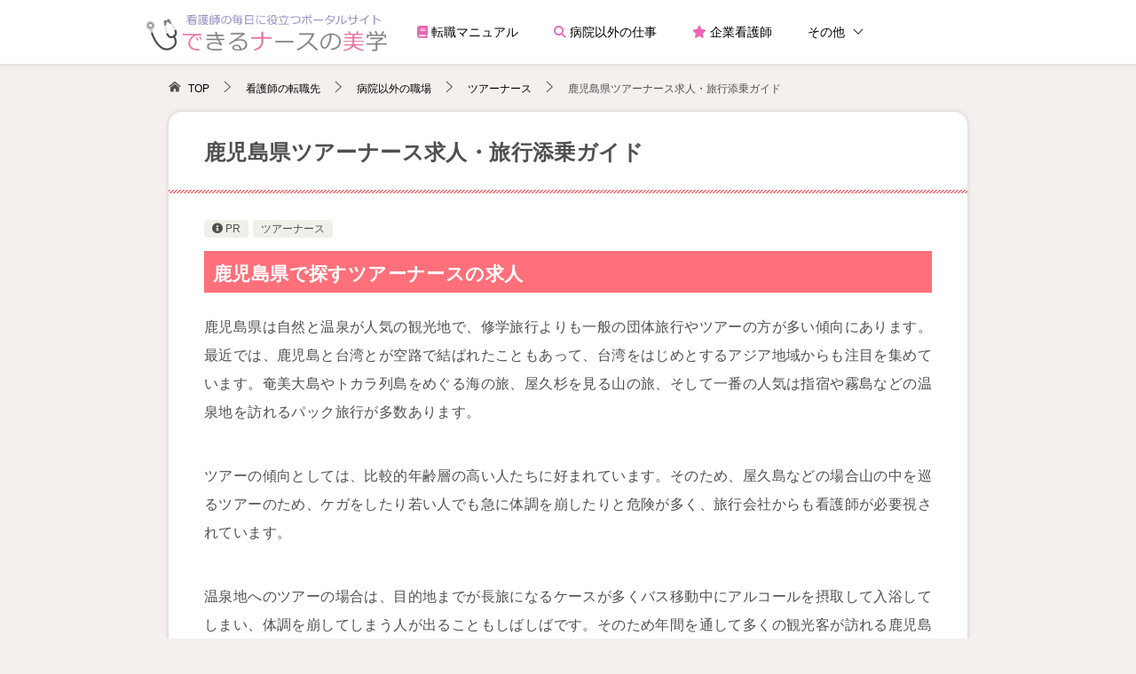

--- FILE ---
content_type: text/html; charset=UTF-8
request_url: https://dekiru-kangoshi.com/5150/
body_size: 12935
content:
<!doctype html>
<html lang="ja" class="col1 layout-footer-show">
<head>
<!-- Global site tag (gtag.js) - Google Analytics -->
<script async src="https://www.googletagmanager.com/gtag/js?id=UA-49102240-1"></script>
<script>
  window.dataLayer = window.dataLayer || [];
  function gtag(){dataLayer.push(arguments);}
  gtag('js', new Date());

  gtag('config', 'UA-49102240-1');
</script>	<meta charset="UTF-8">
	<meta name="viewport" content="width=device-width, initial-scale=1">
	<link rel="profile" href="http://gmpg.org/xfn/11">

	<title>鹿児島県ツアーナース求人・旅行添乗ガイド ｜ 【できるナースの美学】看護師の毎日に役立つポータルサイト</title>
<meta name='robots' content='max-image-preview:large' />
	<script>
		var shf = 1;
		var lso = 1;
		var ajaxurl = 'https://dekiru-kangoshi.com/wp-admin/admin-ajax.php';
		var sns_cnt = false;
			</script>
	<link rel="alternate" type="application/rss+xml" title="【できるナースの美学】看護師の毎日に役立つポータルサイト &raquo; フィード" href="https://dekiru-kangoshi.com/feed/" />
<link rel="alternate" type="application/rss+xml" title="【できるナースの美学】看護師の毎日に役立つポータルサイト &raquo; コメントフィード" href="https://dekiru-kangoshi.com/comments/feed/" />
<link rel="alternate" type="application/rss+xml" title="【できるナースの美学】看護師の毎日に役立つポータルサイト &raquo; 鹿児島県ツアーナース求人・旅行添乗ガイド のコメントのフィード" href="https://dekiru-kangoshi.com/5150/feed/" />
<link rel='stylesheet' id='font-awesome-css' href='https://dekiru-kangoshi.com/wp-content/themes/keni8-child/font-awesome/css/all.min.css?ver=6.5.7' type='text/css' media='all' />
<style id='wp-emoji-styles-inline-css' type='text/css'>

	img.wp-smiley, img.emoji {
		display: inline !important;
		border: none !important;
		box-shadow: none !important;
		height: 1em !important;
		width: 1em !important;
		margin: 0 0.07em !important;
		vertical-align: -0.1em !important;
		background: none !important;
		padding: 0 !important;
	}
</style>
<style id='classic-theme-styles-inline-css' type='text/css'>
/*! This file is auto-generated */
.wp-block-button__link{color:#fff;background-color:#32373c;border-radius:9999px;box-shadow:none;text-decoration:none;padding:calc(.667em + 2px) calc(1.333em + 2px);font-size:1.125em}.wp-block-file__button{background:#32373c;color:#fff;text-decoration:none}
</style>
<style id='global-styles-inline-css' type='text/css'>
body{--wp--preset--color--black: #000000;--wp--preset--color--cyan-bluish-gray: #abb8c3;--wp--preset--color--white: #ffffff;--wp--preset--color--pale-pink: #f78da7;--wp--preset--color--vivid-red: #cf2e2e;--wp--preset--color--luminous-vivid-orange: #ff6900;--wp--preset--color--luminous-vivid-amber: #fcb900;--wp--preset--color--light-green-cyan: #7bdcb5;--wp--preset--color--vivid-green-cyan: #00d084;--wp--preset--color--pale-cyan-blue: #8ed1fc;--wp--preset--color--vivid-cyan-blue: #0693e3;--wp--preset--color--vivid-purple: #9b51e0;--wp--preset--gradient--vivid-cyan-blue-to-vivid-purple: linear-gradient(135deg,rgba(6,147,227,1) 0%,rgb(155,81,224) 100%);--wp--preset--gradient--light-green-cyan-to-vivid-green-cyan: linear-gradient(135deg,rgb(122,220,180) 0%,rgb(0,208,130) 100%);--wp--preset--gradient--luminous-vivid-amber-to-luminous-vivid-orange: linear-gradient(135deg,rgba(252,185,0,1) 0%,rgba(255,105,0,1) 100%);--wp--preset--gradient--luminous-vivid-orange-to-vivid-red: linear-gradient(135deg,rgba(255,105,0,1) 0%,rgb(207,46,46) 100%);--wp--preset--gradient--very-light-gray-to-cyan-bluish-gray: linear-gradient(135deg,rgb(238,238,238) 0%,rgb(169,184,195) 100%);--wp--preset--gradient--cool-to-warm-spectrum: linear-gradient(135deg,rgb(74,234,220) 0%,rgb(151,120,209) 20%,rgb(207,42,186) 40%,rgb(238,44,130) 60%,rgb(251,105,98) 80%,rgb(254,248,76) 100%);--wp--preset--gradient--blush-light-purple: linear-gradient(135deg,rgb(255,206,236) 0%,rgb(152,150,240) 100%);--wp--preset--gradient--blush-bordeaux: linear-gradient(135deg,rgb(254,205,165) 0%,rgb(254,45,45) 50%,rgb(107,0,62) 100%);--wp--preset--gradient--luminous-dusk: linear-gradient(135deg,rgb(255,203,112) 0%,rgb(199,81,192) 50%,rgb(65,88,208) 100%);--wp--preset--gradient--pale-ocean: linear-gradient(135deg,rgb(255,245,203) 0%,rgb(182,227,212) 50%,rgb(51,167,181) 100%);--wp--preset--gradient--electric-grass: linear-gradient(135deg,rgb(202,248,128) 0%,rgb(113,206,126) 100%);--wp--preset--gradient--midnight: linear-gradient(135deg,rgb(2,3,129) 0%,rgb(40,116,252) 100%);--wp--preset--font-size--small: 13px;--wp--preset--font-size--medium: 20px;--wp--preset--font-size--large: 36px;--wp--preset--font-size--x-large: 42px;--wp--preset--spacing--20: 0.44rem;--wp--preset--spacing--30: 0.67rem;--wp--preset--spacing--40: 1rem;--wp--preset--spacing--50: 1.5rem;--wp--preset--spacing--60: 2.25rem;--wp--preset--spacing--70: 3.38rem;--wp--preset--spacing--80: 5.06rem;--wp--preset--shadow--natural: 6px 6px 9px rgba(0, 0, 0, 0.2);--wp--preset--shadow--deep: 12px 12px 50px rgba(0, 0, 0, 0.4);--wp--preset--shadow--sharp: 6px 6px 0px rgba(0, 0, 0, 0.2);--wp--preset--shadow--outlined: 6px 6px 0px -3px rgba(255, 255, 255, 1), 6px 6px rgba(0, 0, 0, 1);--wp--preset--shadow--crisp: 6px 6px 0px rgba(0, 0, 0, 1);}:where(.is-layout-flex){gap: 0.5em;}:where(.is-layout-grid){gap: 0.5em;}body .is-layout-flex{display: flex;}body .is-layout-flex{flex-wrap: wrap;align-items: center;}body .is-layout-flex > *{margin: 0;}body .is-layout-grid{display: grid;}body .is-layout-grid > *{margin: 0;}:where(.wp-block-columns.is-layout-flex){gap: 2em;}:where(.wp-block-columns.is-layout-grid){gap: 2em;}:where(.wp-block-post-template.is-layout-flex){gap: 1.25em;}:where(.wp-block-post-template.is-layout-grid){gap: 1.25em;}.has-black-color{color: var(--wp--preset--color--black) !important;}.has-cyan-bluish-gray-color{color: var(--wp--preset--color--cyan-bluish-gray) !important;}.has-white-color{color: var(--wp--preset--color--white) !important;}.has-pale-pink-color{color: var(--wp--preset--color--pale-pink) !important;}.has-vivid-red-color{color: var(--wp--preset--color--vivid-red) !important;}.has-luminous-vivid-orange-color{color: var(--wp--preset--color--luminous-vivid-orange) !important;}.has-luminous-vivid-amber-color{color: var(--wp--preset--color--luminous-vivid-amber) !important;}.has-light-green-cyan-color{color: var(--wp--preset--color--light-green-cyan) !important;}.has-vivid-green-cyan-color{color: var(--wp--preset--color--vivid-green-cyan) !important;}.has-pale-cyan-blue-color{color: var(--wp--preset--color--pale-cyan-blue) !important;}.has-vivid-cyan-blue-color{color: var(--wp--preset--color--vivid-cyan-blue) !important;}.has-vivid-purple-color{color: var(--wp--preset--color--vivid-purple) !important;}.has-black-background-color{background-color: var(--wp--preset--color--black) !important;}.has-cyan-bluish-gray-background-color{background-color: var(--wp--preset--color--cyan-bluish-gray) !important;}.has-white-background-color{background-color: var(--wp--preset--color--white) !important;}.has-pale-pink-background-color{background-color: var(--wp--preset--color--pale-pink) !important;}.has-vivid-red-background-color{background-color: var(--wp--preset--color--vivid-red) !important;}.has-luminous-vivid-orange-background-color{background-color: var(--wp--preset--color--luminous-vivid-orange) !important;}.has-luminous-vivid-amber-background-color{background-color: var(--wp--preset--color--luminous-vivid-amber) !important;}.has-light-green-cyan-background-color{background-color: var(--wp--preset--color--light-green-cyan) !important;}.has-vivid-green-cyan-background-color{background-color: var(--wp--preset--color--vivid-green-cyan) !important;}.has-pale-cyan-blue-background-color{background-color: var(--wp--preset--color--pale-cyan-blue) !important;}.has-vivid-cyan-blue-background-color{background-color: var(--wp--preset--color--vivid-cyan-blue) !important;}.has-vivid-purple-background-color{background-color: var(--wp--preset--color--vivid-purple) !important;}.has-black-border-color{border-color: var(--wp--preset--color--black) !important;}.has-cyan-bluish-gray-border-color{border-color: var(--wp--preset--color--cyan-bluish-gray) !important;}.has-white-border-color{border-color: var(--wp--preset--color--white) !important;}.has-pale-pink-border-color{border-color: var(--wp--preset--color--pale-pink) !important;}.has-vivid-red-border-color{border-color: var(--wp--preset--color--vivid-red) !important;}.has-luminous-vivid-orange-border-color{border-color: var(--wp--preset--color--luminous-vivid-orange) !important;}.has-luminous-vivid-amber-border-color{border-color: var(--wp--preset--color--luminous-vivid-amber) !important;}.has-light-green-cyan-border-color{border-color: var(--wp--preset--color--light-green-cyan) !important;}.has-vivid-green-cyan-border-color{border-color: var(--wp--preset--color--vivid-green-cyan) !important;}.has-pale-cyan-blue-border-color{border-color: var(--wp--preset--color--pale-cyan-blue) !important;}.has-vivid-cyan-blue-border-color{border-color: var(--wp--preset--color--vivid-cyan-blue) !important;}.has-vivid-purple-border-color{border-color: var(--wp--preset--color--vivid-purple) !important;}.has-vivid-cyan-blue-to-vivid-purple-gradient-background{background: var(--wp--preset--gradient--vivid-cyan-blue-to-vivid-purple) !important;}.has-light-green-cyan-to-vivid-green-cyan-gradient-background{background: var(--wp--preset--gradient--light-green-cyan-to-vivid-green-cyan) !important;}.has-luminous-vivid-amber-to-luminous-vivid-orange-gradient-background{background: var(--wp--preset--gradient--luminous-vivid-amber-to-luminous-vivid-orange) !important;}.has-luminous-vivid-orange-to-vivid-red-gradient-background{background: var(--wp--preset--gradient--luminous-vivid-orange-to-vivid-red) !important;}.has-very-light-gray-to-cyan-bluish-gray-gradient-background{background: var(--wp--preset--gradient--very-light-gray-to-cyan-bluish-gray) !important;}.has-cool-to-warm-spectrum-gradient-background{background: var(--wp--preset--gradient--cool-to-warm-spectrum) !important;}.has-blush-light-purple-gradient-background{background: var(--wp--preset--gradient--blush-light-purple) !important;}.has-blush-bordeaux-gradient-background{background: var(--wp--preset--gradient--blush-bordeaux) !important;}.has-luminous-dusk-gradient-background{background: var(--wp--preset--gradient--luminous-dusk) !important;}.has-pale-ocean-gradient-background{background: var(--wp--preset--gradient--pale-ocean) !important;}.has-electric-grass-gradient-background{background: var(--wp--preset--gradient--electric-grass) !important;}.has-midnight-gradient-background{background: var(--wp--preset--gradient--midnight) !important;}.has-small-font-size{font-size: var(--wp--preset--font-size--small) !important;}.has-medium-font-size{font-size: var(--wp--preset--font-size--medium) !important;}.has-large-font-size{font-size: var(--wp--preset--font-size--large) !important;}.has-x-large-font-size{font-size: var(--wp--preset--font-size--x-large) !important;}
.wp-block-navigation a:where(:not(.wp-element-button)){color: inherit;}
:where(.wp-block-post-template.is-layout-flex){gap: 1.25em;}:where(.wp-block-post-template.is-layout-grid){gap: 1.25em;}
:where(.wp-block-columns.is-layout-flex){gap: 2em;}:where(.wp-block-columns.is-layout-grid){gap: 2em;}
.wp-block-pullquote{font-size: 1.5em;line-height: 1.6;}
</style>
<link rel='stylesheet' id='contact-form-7-css' href='https://dekiru-kangoshi.com/wp-content/plugins/contact-form-7/includes/css/styles.css?ver=5.9.4' type='text/css' media='all' />
<link rel='stylesheet' id='keni_character_css-css' href='https://dekiru-kangoshi.com/wp-content/plugins/keni-character-plugin/css/keni_character.css?ver=6.5.7' type='text/css' media='all' />
<link rel='stylesheet' id='widgetopts-styles-css' href='https://dekiru-kangoshi.com/wp-content/plugins/widget-options/assets/css/widget-options.css?ver=4.0.5.1' type='text/css' media='all' />
<link rel='stylesheet' id='keni-style-css' href='https://dekiru-kangoshi.com/wp-content/themes/keni8-child/style.css?ver=6.5.7' type='text/css' media='all' />
<link rel='stylesheet' id='keni_base-css' href='https://dekiru-kangoshi.com/wp-content/themes/keni80_wp_standard_all_202206250623/base.css?ver=6.5.7' type='text/css' media='all' />
<link rel='stylesheet' id='keni-advanced-css' href='https://dekiru-kangoshi.com/wp-content/themes/keni80_wp_standard_all_202206250623/advanced.css?ver=6.5.7' type='text/css' media='all' />
<link rel='stylesheet' id='my-keni_base-css' href='https://dekiru-kangoshi.com/wp-content/themes/keni8-child/base.css?ver=6.5.7' type='text/css' media='all' />
<link rel='stylesheet' id='my-keni-advanced-css' href='https://dekiru-kangoshi.com/wp-content/themes/keni8-child/advanced.css?ver=6.5.7' type='text/css' media='all' />
<style id='keni_customized_css-inline-css' type='text/css'>
.color01{color: #ff707a;}.color02{color: #ff707a;}.color03{color: #ffadb3;}.color04{color: #ffd6d9;}.color05{color: #fbeff6;}.color06{color: #ffd6d9;}.color07{color: #333333;}q{background: #ffd6d9;}table:not(.review-table) thead th{border-color: #ff707a;background-color: #ff707a;}a:hover,a:active,a:focus{color: #ff707a;}.keni-header_wrap{background-image: linear-gradient(-45deg,#fff 25%,#ff707a 25%, #ff707a 50%,#fff 50%, #fff 75%,#ff707a 75%, #ff707a);}.keni-header_cont .header-mail .btn_header{color: #ff707a;}.site-title > a span{color: #ff707a;}.keni-breadcrumb-list li a:hover,.keni-breadcrumb-list li a:active,.keni-breadcrumb-list li a:focus{color: #ff707a;}.keni-section h1:not(.title_no-style){background-image: linear-gradient(-45deg,#fff 25%,#ff707a 25%, #ff707a 50%,#fff 50%, #fff 75%,#ff707a 75%, #ff707a);}.archive_title{background-image: linear-gradient(-45deg,#fff 25%,#ff707a 25%, #ff707a 50%,#fff 50%, #fff 75%,#ff707a 75%, #ff707a);} h2:not(.title_no-style){background: #ff707a;}.profile-box-title {background: #ff707a;}.keni-related-title {background: #ff707a;}.comments-area h2 {background: #ff707a;}h3:not(.title_no-style){border-top-color: #ff707a;border-bottom-color: #ff707a;color: #ff707a;}h4:not(.title_no-style){border-bottom-color: #ff707a;color: #ff707a;}h5:not(.title_no-style){color: #ff707a;}.keni-section h1 a:hover,.keni-section h1 a:active,.keni-section h1 a:focus,.keni-section h3 a:hover,.keni-section h3 a:active,.keni-section h3 a:focus,.keni-section h4 a:hover,.keni-section h4 a:active,.keni-section h4 a:focus,.keni-section h5 a:hover,.keni-section h5 a:active,.keni-section h5 a:focus,.keni-section h6 a:hover,.keni-section h6 a:active,.keni-section h6 a:focus{color: #ff707a;}.keni-section .sub-section_title {background: #333333;}[id^='block'].keni-section_wrap.widget_block .keni-section h2{background: #333333;}.btn_style01{border-color: #ff707a;color: #ff707a;}.btn_style02{border-color: #ff707a;color: #ff707a;}.btn_style03{background: #ff707a;}.entry-list .entry_title a:hover,.entry-list .entry_title a:active,.entry-list .entry_title a:focus{color: #ff707a;}.ently_read-more .btn{border-color: #ff707a;color: #ff707a;}.profile-box{background-color: #fbeff6;}.advance-billing-box_next-title{color: #ffadb3;}.step-chart li:nth-child(2){background-color: #ffd6d9;}.step-chart_style01 li:nth-child(2)::after,.step-chart_style02 li:nth-child(2)::after{border-top-color: #ffd6d9;}.step-chart li:nth-child(3){background-color: #ffadb3;}.step-chart_style01 li:nth-child(3)::after,.step-chart_style02 li:nth-child(3)::after{border-top-color: #ffadb3;}.step-chart li:nth-child(4){background-color: #ff707a;}.step-chart_style01 li:nth-child(4)::after,.step-chart_style02 li:nth-child(4)::after{border-top-color: #ff707a;}.toc-area_inner .toc-area_list > li::before{background: #ff707a;}.toc_title{color: #ff707a;}.list_style02 li::before{background: #ff707a;}.dl_style02 dt{background: #ff707a;}.dl_style02 dd{background: #ffd6d9;}.accordion-list dt{background: #ff707a;}.ranking-list .review_desc_title{color: #ff707a;}.review_desc{background-color: #fbeff6;}.item-box .item-box_title{color: #ff707a;}.item-box02{background-image: linear-gradient(-45deg,#fff 25%,#ff707a 25%, #ff707a 50%,#fff 50%, #fff 75%,#ff707a 75%, #ff707a);}.item-box02 .item-box_inner{background-color: #fbeff6;}.item-box02 .item-box_title{background-color: #ff707a;}.item-box03 .item-box_title{background-color: #ff707a;}.box_style01{background-image: linear-gradient(-45deg,#fff 25%,#ff707a 25%, #ff707a 50%,#fff 50%, #fff 75%,#ff707a 75%, #ff707a);}.box_style01 .box_inner{background-color: #fbeff6;}.box_style03{background: #fbeff6;}.box_style06{background-color: #fbeff6;}.cast-box{background-image: linear-gradient(-45deg,#fff 25%,#ff707a 25%, #ff707a 50%,#fff 50%, #fff 75%,#ff707a 75%, #ff707a);}.cast-box .cast_name,.cast-box_sub .cast_name{color: #ff707a;}.widget .cast-box_sub .cast-box_sub_title{background-image: linear-gradient(-45deg,#ff707a 25%, #ff707a 50%,#fff 50%, #fff 75%,#ff707a 75%, #ff707a);}.voice_styl02{background-color: #fbeff6;}.voice_styl03{background-image: linear-gradient(-45deg,#fff 25%,#fbeff6 25%, #fbeff6 50%,#fff 50%, #fff 75%,#fbeff6 75%, #fbeff6);}.voice-box .voice_title{color: #ff707a;}.chat_style02 .bubble{background-color: #ff707a;}.chat_style02 .bubble .bubble_in{border-color: #ff707a;}.related-entry-list .related-entry_title a:hover,.related-entry-list .related-entry_title a:active,.related-entry-list .related-entry_title a:focus{color: #ff707a;}.interval01 span{background-color: #ff707a;}.interval02 span{background-color: #ff707a;}.page-nav .current,.page-nav li a:hover,.page-nav li a:active,.page-nav li a:focus{background: #ff707a;}.page-nav-bf .page-nav_next:hover,.page-nav-bf .page-nav_next:active,.page-nav-bf .page-nav_next:focus,.page-nav-bf .page-nav_prev:hover,.page-nav-bf .page-nav_prev:active,.page-nav-bf .page-nav_prev:focus{color: #ff707a;}.nav-links .nav-next a:hover, .nav-links .nav-next a:active, .nav-links .nav-next a:focus, .nav-links .nav-previous a:hover, .nav-links .nav-previous a:active, .nav-links .nav-previous a:focus {color: #ff707a; text-decoration: 'underline'; }.commentary-box .commentary-box_title{color: #ff707a;}.calendar tfoot td a:hover,.calendar tfoot td a:active,.calendar tfoot td a:focus{color: #ff707a;}.form-mailmaga .form-mailmaga_title{color: #ff707a;}.form-login .form-login_title{color: #ff707a;}.form-login-item .form-login_title{color: #ff707a;}.contact-box{background-image: linear-gradient(-45deg,#fff 25%, #ff707a 25%, #ff707a 50%,#fff 50%, #fff 75%,#ff707a 75%, #ff707a);}.contact-box_inner{background-color: #fbeff6;}.contact-box .contact-box-title{background-color: #ff707a;}.contact-box_tel{color: #ff707a;}.widget_recent_entries .keni-section ul li a:hover,.widget_recent_entries .keni-section ul li a:active,.widget_recent_entries .keni-section ul li a:focus,.widget_archive .keni-section > ul li a:hover,.widget_archive .keni-section > ul li a:active,.widget_archive .keni-section > ul li a:focus,.widget_categories .keni-section > ul li a:hover,.widget_categories .keni-section > ul li a:active,.widget_categories .keni-section > ul li a:focus,.widget_nav_menu .keni-section ul li a:hover,.widget_nav_menu .keni-section ul li a:active,.widget_nav_menu .keni-section ul li a:focus{color: #ff707a;}.tagcloud a::before{color: #ff707a;}.widget_recent_entries_img .list_widget_recent_entries_img .widget_recent_entries_img_entry_title a:hover,.widget_recent_entries_img .list_widget_recent_entries_img .widget_recent_entries_img_entry_title a:active,.widget_recent_entries_img .list_widget_recent_entries_img .widget_recent_entries_img_entry_title a:focus{color: #ff707a;}.keni-link-card_title a:hover,.keni-link-card_title a:active,.keni-link-card_title a:focus{color: #ff707a;}@media (min-width : 768px){.keni-gnav_inner li a:hover,.keni-gnav_inner li a:active,.keni-gnav_inner li a:focus{border-bottom-color: #ff707a;}.step-chart_style02 li:nth-child(2)::after{border-left-color: #ffd6d9;}.step-chart_style02 li:nth-child(3)::after{border-left-color: #ffadb3;}.step-chart_style02 li:nth-child(4)::after{border-left-color: #ff707a;}.col1 .contact-box_tel{color: #ff707a;}.step-chart_style02 li:nth-child(1)::after,.step-chart_style02 li:nth-child(2)::after,.step-chart_style02 li:nth-child(3)::after,.step-chart_style02 li:nth-child(4)::after{border-top-color: transparent;}}@media (min-width : 920px){.contact-box_tel{color: #ff707a;}}
</style>
<link rel="canonical" href="https://dekiru-kangoshi.com/5150/" />
<link rel="EditURI" type="application/rsd+xml" title="RSD" href="https://dekiru-kangoshi.com/xmlrpc.php?rsd" />
<link rel='shortlink' href='https://dekiru-kangoshi.com/?p=5150' />
<meta name="description" content="鹿児島県で探すツアーナースの求人 鹿児島県は自然と温泉が人気の観光地で、修学旅行よりも一般の団体旅行やツアーの方が多い傾向にあります。最近で...">
		<!--OGP-->
		<meta property="og:type" content="article" />
<meta property="og:url" content="https://dekiru-kangoshi.com/5150/" />
		<meta property="og:title" content="鹿児島県ツアーナース求人・旅行添乗ガイド ｜ 【できるナースの美学】看護師の毎日に役立つポータルサイト"/>
		<meta property="og:description" content="鹿児島県で探すツアーナースの求人 鹿児島県は自然と温泉が人気の観光地で、修学旅行よりも一般の団体旅行やツアーの方が多い傾向にあります。最近で...">
		<meta property="og:site_name" content="【できるナースの美学】看護師の毎日に役立つポータルサイト">
		<meta property="og:image" content="https://dekiru-kangoshi.com/wp-content/themes/keni8-child/images/ogp-default.jpg">
					<meta property="og:image:type" content="image/jpeg">
						<meta property="og:image:width" content="540">
			<meta property="og:image:height" content="360">
					<meta property="og:locale" content="ja_JP">
				<!--OGP-->
		<link rel="icon" href="https://dekiru-kangoshi.com/wp-content/uploads/site_icon-120x120.png" sizes="32x32" />
<link rel="icon" href="https://dekiru-kangoshi.com/wp-content/uploads/site_icon-300x300.png" sizes="192x192" />
<link rel="apple-touch-icon" href="https://dekiru-kangoshi.com/wp-content/uploads/site_icon-300x300.png" />
<meta name="msapplication-TileImage" content="https://dekiru-kangoshi.com/wp-content/uploads/site_icon-300x300.png" />
</head>

<body class="post-template-default single single-post postid-5150 single-format-standard wp-custom-logo"><!--ページの属性-->

<div id="top" class="keni-container">

<!--▼▼ ヘッダー ▼▼-->
<div class="keni-header_wrap">
	<div class="keni-header_outer">
				<header id="masthead" class="keni-header keni-header_col2">
			<div class="keni-header_inner">

							<p class="site-title"><a href="https://dekiru-kangoshi.com/" rel="home"><img src="https://dekiru-kangoshi.com/wp-content/uploads/logo1.png" alt="【できるナースの美学】看護師の毎日に役立つポータルサイト"width='400' height='80'></a></p>
			
			<div class="keni-header_cont">
						</div>

			</div><!--keni-header_inner-->
		</header><!--keni-header-->
    <!--▼▼ グローバルナビ ▼▼-->
<div class="keni-gnav_wrap">
	<div class="keni-gnav_outer">
		<nav class="keni-gnav">
			<div class="keni-gnav_inner">

				<ul id="menu1" class="keni-gnav_cont">
				<li id="menu-item-9290" class="menu-item menu-item-type-post_type menu-item-object-page menu-item-9290"><a href="https://dekiru-kangoshi.com/kyujin/"><i class="fa-solid fa-book pink"></i> 転職マニュアル</a></li>
<li id="menu-item-20823" class="menu-item menu-item-type-taxonomy menu-item-object-category current-post-ancestor menu-item-20823"><a href="https://dekiru-kangoshi.com/kind-of-work/byoinigai/"><i class="fa-solid fa-magnifying-glass pink"></i> 病院以外の仕事</a></li>
<li id="menu-item-21371" class="menu-item menu-item-type-taxonomy menu-item-object-category menu-item-21371"><a href="https://dekiru-kangoshi.com/kind-of-work/byoinigai/company-nurse/"><i class="fa-solid fa-star pink"></i> 企業看護師</a></li>
<li id="menu-item-19413" class="menu-item menu-item-type-custom menu-item-object-custom menu-item-has-children menu-item-19413"><a>その他</a>
<ul class="sub-menu">
	<li id="menu-item-9296" class="menu-item menu-item-type-post_type menu-item-object-page menu-item-9296"><a href="https://dekiru-kangoshi.com/shigoto-syurui/">看護師のお仕事種類辞典</a></li>
	<li id="menu-item-9303" class="menu-item menu-item-type-post_type menu-item-object-page menu-item-9303"><a href="https://dekiru-kangoshi.com/tensyoku/">看護師の転職白書</a></li>
	<li id="menu-item-9300" class="menu-item menu-item-type-post_type menu-item-object-page menu-item-9300"><a href="https://dekiru-kangoshi.com/kinmukeitai/">看護師の勤務形態辞典</a></li>
	<li id="menu-item-9305" class="menu-item menu-item-type-post_type menu-item-object-page menu-item-9305"><a href="https://dekiru-kangoshi.com/shikaku-kyujin/">保有資格別の求人</a></li>
	<li id="menu-item-9298" class="menu-item menu-item-type-post_type menu-item-object-page menu-item-9298"><a href="https://dekiru-kangoshi.com/career/">看護師のキャリアアップ白書</a></li>
	<li id="menu-item-9302" class="menu-item menu-item-type-post_type menu-item-object-page menu-item-9302"><a href="https://dekiru-kangoshi.com/hukusyoku/">看護師の復職白書</a></li>
	<li id="menu-item-9301" class="menu-item menu-item-type-post_type menu-item-object-page menu-item-9301"><a href="https://dekiru-kangoshi.com/know_tech/">看護師の役立つ知識と技術辞典</a></li>
	<li id="menu-item-9299" class="menu-item menu-item-type-post_type menu-item-object-page menu-item-9299"><a href="https://dekiru-kangoshi.com/katei-private/">看護師のプライベート白書</a></li>
	<li id="menu-item-9297" class="menu-item menu-item-type-post_type menu-item-object-page menu-item-9297"><a href="https://dekiru-kangoshi.com/onayamihakusyo/">看護師のお悩み白書</a></li>
	<li id="menu-item-17504" class="menu-item menu-item-type-post_type menu-item-object-page menu-item-17504"><a href="https://dekiru-kangoshi.com/shinjin-yametai-tenshoku/">新人看護師の転職完全ガイド</a></li>
</ul>
</li>
				</ul>

        <ul id="menu2" class="keni-gnav_cont gnav-m">
				<li id="menu-item-19414" class="menu-item menu-item-type-post_type menu-item-object-page menu-item-19414"><a href="https://dekiru-kangoshi.com/kyujin/">看護師の転職マニュアル</a></li>
<li id="menu-item-20824" class="menu-item menu-item-type-taxonomy menu-item-object-category current-post-ancestor menu-item-20824"><a href="https://dekiru-kangoshi.com/kind-of-work/byoinigai/">病院以外の看護師の仕事</a></li>
<li id="menu-item-21372" class="menu-item menu-item-type-taxonomy menu-item-object-category menu-item-21372"><a href="https://dekiru-kangoshi.com/kind-of-work/byoinigai/company-nurse/">企業看護師</a></li>
<li id="menu-item-19426" class="menu-item menu-item-type-post_type menu-item-object-page menu-item-19426"><a href="https://dekiru-kangoshi.com/tensyoku/">看護師の転職白書</a></li>
<li id="menu-item-19419" class="menu-item menu-item-type-post_type menu-item-object-page menu-item-19419"><a href="https://dekiru-kangoshi.com/shigoto-syurui/">看護師のお仕事種類辞典</a></li>
<li id="menu-item-19420" class="menu-item menu-item-type-post_type menu-item-object-page menu-item-19420"><a href="https://dekiru-kangoshi.com/onayamihakusyo/">看護師のお悩み白書</a></li>
<li id="menu-item-19421" class="menu-item menu-item-type-post_type menu-item-object-page menu-item-19421"><a href="https://dekiru-kangoshi.com/career/">看護師のキャリアアップ白書</a></li>
<li id="menu-item-19425" class="menu-item menu-item-type-post_type menu-item-object-page menu-item-19425"><a href="https://dekiru-kangoshi.com/hukusyoku/">看護師の復職白書</a></li>
<li id="menu-item-19422" class="menu-item menu-item-type-post_type menu-item-object-page menu-item-19422"><a href="https://dekiru-kangoshi.com/katei-private/">看護師のプライベート白書</a></li>
<li id="menu-item-19424" class="menu-item menu-item-type-post_type menu-item-object-page menu-item-19424"><a href="https://dekiru-kangoshi.com/know_tech/">看護師の役立つ知識と技術辞典</a></li>
<li id="menu-item-19423" class="menu-item menu-item-type-post_type menu-item-object-page menu-item-19423"><a href="https://dekiru-kangoshi.com/kinmukeitai/">看護師の勤務形態辞典</a></li>
<li id="menu-item-19415" class="menu-item menu-item-type-post_type menu-item-object-page menu-item-19415"><a href="https://dekiru-kangoshi.com/shikaku-kyujin/">保有資格別の求人</a></li>
<li id="menu-item-19416" class="menu-item menu-item-type-post_type menu-item-object-page menu-item-19416"><a href="https://dekiru-kangoshi.com/byoinnosyurui/">病院の種類で見る看護師の仕事</a></li>
<li id="menu-item-19427" class="menu-item menu-item-type-post_type menu-item-object-page menu-item-19427"><a href="https://dekiru-kangoshi.com/shinryoka/">診療科別で見る看護師の仕事</a></li>
<li id="menu-item-19418" class="menu-item menu-item-type-post_type menu-item-object-page menu-item-19418"><a href="https://dekiru-kangoshi.com/byoinnaibusyo/">病院内部署･ポジション別で見る看護師の仕事</a></li>
<li id="menu-item-19428" class="menu-item menu-item-type-post_type menu-item-object-page menu-item-19428"><a href="https://dekiru-kangoshi.com/shinjin-yametai-tenshoku/">新人看護師の転職マニュアル</a></li>
				<li class="menu-search"><div class="search-box">
	<form role="search" method="get" id="keni_search" class="searchform" action="https://dekiru-kangoshi.com/">
		<input type="text" value="" name="s" aria-label="検索"><button class="btn-search"><img src="https://dekiru-kangoshi.com/wp-content/themes/keni80_wp_standard_all_202206250623/images/icon/search_black.svg" width="18" height="18" alt="検索"></button>
	</form>
</div></li>
				</ul>
			</div>
			<div class="keni-gnav_btn_wrap">
				<div class="keni-gnav_btn"><span class="keni-gnav_btn_icon-open"></span></div>
			</div>
		</nav>
	</div>
</div>
	</div><!--keni-header_outer-->
</div><!--keni-header_wrap-->
<!--▲▲ ヘッダー ▲▲-->

<div id="click-space"></div>

<!--▼▼ パン屑リスト ▼▼-->
<div class="keni-breadcrumb-list_wrap">
	<div class="keni-breadcrumb-list_outer">
		<nav class="keni-breadcrumb-list">
			<ol class="keni-breadcrumb-list_inner" itemscope itemtype="http://schema.org/BreadcrumbList">
				<li itemprop="itemListElement" itemscope itemtype="http://schema.org/ListItem">
					<a itemprop="item" href="https://dekiru-kangoshi.com"><span itemprop="name">TOP</span> </a>
					<meta itemprop="position" content="1" />
				</li>
				<li itemprop="itemListElement" itemscope itemtype="http://schema.org/ListItem">
					<a itemprop="item" href="https://dekiru-kangoshi.com/kind-of-work/"><span itemprop="name">看護師の転職先</span></a>
					<meta itemprop="position" content="2" />
				</li>
				<li itemprop="itemListElement" itemscope itemtype="http://schema.org/ListItem">
					<a itemprop="item" href="https://dekiru-kangoshi.com/kind-of-work/byoinigai/"><span itemprop="name">病院以外の職場</span></a>
					<meta itemprop="position" content="3" />
				</li>
				<li itemprop="itemListElement" itemscope itemtype="http://schema.org/ListItem">
					<a itemprop="item" href="https://dekiru-kangoshi.com/kind-of-work/byoinigai/tournurse/"><span itemprop="name">ツアーナース</span></a>
					<meta itemprop="position" content="4" />
				</li>
				<li>鹿児島県ツアーナース求人・旅行添乗ガイド</li>
			</ol>
		</nav>
	</div><!--keni-breadcrumb-list_outer-->
</div><!--keni-breadcrumb-list_wrap-->
<!--▲▲ パン屑リスト ▲▲-->


<div class="keni-main_wrap">
	<div class="keni-main_outer">

		<!--▼▼ メインコンテンツ ▼▼-->
		<main id="main" class="keni-main">
			<div class="keni-main_inner">

				<aside class="free-area free-area_before-title">
									</aside><!-- #secondary -->

		<article class="post-5150 post type-post status-publish format-standard category-tournurse keni-section" itemscope itemtype="http://schema.org/Article">
<meta itemscope itemprop="mainEntityOfPage"  itemType="https://schema.org/WebPage" itemid="https://dekiru-kangoshi.com/5150/" />

<div class="keni-section_wrap article_wrap">
	<div class="keni-section">

		<header class="article-header">
			<h1 class="entry_title" itemprop="headline">鹿児島県ツアーナース求人・旅行添乗ガイド</h1>
			<div class="entry_status">
		<ul class="entry_category">
		<li class="entry_category_item"><i class="fa fa-info-circle" aria-hidden="true"></i> PR</li>
		<li class="entry_category_item tournurse"><a href="https://dekiru-kangoshi.com/kind-of-work/byoinigai/tournurse/">ツアーナース</a></li>	</ul>
</div>					</header><!-- .article-header -->

		<div class="article-body" itemprop="articleBody">
			
			<h2>鹿児島県で探すツアーナースの求人</h2>
<p>鹿児島県は自然と温泉が人気の観光地で、修学旅行よりも一般の団体旅行やツアーの方が多い傾向にあります。最近では、鹿児島と台湾とが空路で結ばれたこともあって、台湾をはじめとするアジア地域からも注目を集めています。奄美大島やトカラ列島をめぐる海の旅、屋久杉を見る山の旅、そして一番の人気は指宿や霧島などの温泉地を訪れるパック旅行が多数あります。</p>
<p>ツアーの傾向としては、比較的年齢層の高い人たちに好まれています。そのため、屋久島などの場合山の中を巡るツアーのため、ケガをしたり若い人でも急に体調を崩したりと危険が多く、旅行会社からも看護師が必要視されています。</p>
<p>温泉地へのツアーの場合は、目的地までが長旅になるケースが多くバス移動中にアルコールを摂取して入浴してしまい、体調を崩してしまう人が出ることもしばしばです。そのため年間を通して多くの観光客が訪れる鹿児島県では、シーズンを問わずツアーナースの募集があるのです。</p>
<p>しかしながら、県外からのツアーが大半を占めており、ツアーナースがすでに添乗しているケースがほとんどです。県内での求人はそれ自体が非公開である場合が多く、旅行会社も依頼先をしっかり吟味し信頼あるつてを使って募集しているので、簡単に見つけることは難しい傾向にあります。</p>
<p>修学旅行の場合は、5～10月が特に多く学校からツアーナースが同行してくる場合と現地でツアーナースが合流する場合があるようです。鹿児島で合流する場合には鹿児島県でツアーナースが募集されています。</p>
<h2>鹿児島県内の旅行添乗でおすすめの観光地</h2>
<p>鹿児島県内には海も山も温泉も多数あります。体力にも自信があり自然が大好きという人には、ツアー客と一緒に屋久島の杉を見に行くツアーの添乗がおすすめです。</p>
<p>この他にも海が好き、離島に行ってみたいという人にはトカラ列島や奄美大島、温泉が好きな人には霧島や「砂むし」で有名な指宿などがおすすめの観光地です。</p>
<p>また、西郷隆盛生誕の地など県内各地に多数の歴史的スポットも点在しています。グルメ観光であれば鹿児島市や霧島市、南九州市などでは黒豚料理、垂水市や枕崎市ではカツオなどの海の幸、志布志市や鹿屋市などではウナギが有名です。</p>
<p>鹿児島県は、ツアーナースとしての旅行添乗の仕事をしながらであっても十分に楽しめる観光地です。</p>
<h2>鹿児島県への修学旅行・団体旅行のモデルケース</h2>
<p>鹿児島県への2泊3日のパックツアーに添乗するモデルケースを紹介します。</p>
<h3>団体旅行モデルコース</h3>
<ul>
<li>1日目</li>
<p>鹿児島空港に到着したツアー客と合流後、仙巌園を散策し唐船峡で昼食後ホテルに入ります。</p>
<li>2日目</li>
<p>知覧特攻平和会館へ行き、その後桜島フェリーに乗船します。</p>
<li>3日目</li>
<p>有名なパワースポットである霧島神宮への参拝、ご神木の見学などをします。
</ul>
<h3>鹿児島県の団体旅行ツアーナースの仕事内容</h3>
<p>仕事内容としては、バス移動のため気分が悪くなる人の対応、ホテル内でのアルコール中毒、浴槽での転倒、急病やケガが起きた場合に処置を行います。</p>
<p>3日目はバス移動などがメインで、登山など特に危険を伴うものがありません。そのため、特に問題が起きなければ一緒に歴史や文化に触れ自然と観光を楽しむことができます。</p>
<p>この様なツアーの場合、修学旅行や林間学校などと違い事前に旅行会社と打ち合わせをすることは稀です。また、高齢者が多数参加するツアーの場合は、持病の有無を確認したり服薬状況の確認なども任されます。</p>

		</div><!-- .article-body -->

	    </div><!-- .keni-section -->
</div><!-- .keni-section_wrap -->


<div class="behind-article-area">

<div class="keni-section_wrap keni-section_wrap_style02">
	<div class="keni-section">
<aside class="sns-btn_wrap">
			<div class="sns-btn_tw" data-url="https://dekiru-kangoshi.com/5150/" data-title="%E9%B9%BF%E5%85%90%E5%B3%B6%E7%9C%8C%E3%83%84%E3%82%A2%E3%83%BC%E3%83%8A%E3%83%BC%E3%82%B9%E6%B1%82%E4%BA%BA%E3%83%BB%E6%97%85%E8%A1%8C%E6%B7%BB%E4%B9%97%E3%82%AC%E3%82%A4%E3%83%89+%EF%BD%9C+%E3%80%90%E3%81%A7%E3%81%8D%E3%82%8B%E3%83%8A%E3%83%BC%E3%82%B9%E3%81%AE%E7%BE%8E%E5%AD%A6%E3%80%91%E7%9C%8B%E8%AD%B7%E5%B8%AB%E3%81%AE%E6%AF%8E%E6%97%A5%E3%81%AB%E5%BD%B9%E7%AB%8B%E3%81%A4%E3%83%9D%E3%83%BC%E3%82%BF%E3%83%AB%E3%82%B5%E3%82%A4%E3%83%88"></div>
		<div class="sns-btn_fb" data-url="https://dekiru-kangoshi.com/5150/" data-title="%E9%B9%BF%E5%85%90%E5%B3%B6%E7%9C%8C%E3%83%84%E3%82%A2%E3%83%BC%E3%83%8A%E3%83%BC%E3%82%B9%E6%B1%82%E4%BA%BA%E3%83%BB%E6%97%85%E8%A1%8C%E6%B7%BB%E4%B9%97%E3%82%AC%E3%82%A4%E3%83%89+%EF%BD%9C+%E3%80%90%E3%81%A7%E3%81%8D%E3%82%8B%E3%83%8A%E3%83%BC%E3%82%B9%E3%81%AE%E7%BE%8E%E5%AD%A6%E3%80%91%E7%9C%8B%E8%AD%B7%E5%B8%AB%E3%81%AE%E6%AF%8E%E6%97%A5%E3%81%AB%E5%BD%B9%E7%AB%8B%E3%81%A4%E3%83%9D%E3%83%BC%E3%82%BF%E3%83%AB%E3%82%B5%E3%82%A4%E3%83%88"></div>
		<div class="sns-btn_hatena" data-url="https://dekiru-kangoshi.com/5150/" data-title="%E9%B9%BF%E5%85%90%E5%B3%B6%E7%9C%8C%E3%83%84%E3%82%A2%E3%83%BC%E3%83%8A%E3%83%BC%E3%82%B9%E6%B1%82%E4%BA%BA%E3%83%BB%E6%97%85%E8%A1%8C%E6%B7%BB%E4%B9%97%E3%82%AC%E3%82%A4%E3%83%89+%EF%BD%9C+%E3%80%90%E3%81%A7%E3%81%8D%E3%82%8B%E3%83%8A%E3%83%BC%E3%82%B9%E3%81%AE%E7%BE%8E%E5%AD%A6%E3%80%91%E7%9C%8B%E8%AD%B7%E5%B8%AB%E3%81%AE%E6%AF%8E%E6%97%A5%E3%81%AB%E5%BD%B9%E7%AB%8B%E3%81%A4%E3%83%9D%E3%83%BC%E3%82%BF%E3%83%AB%E3%82%B5%E3%82%A4%E3%83%88"></div>
		</aside>

	</div>
</div>
</div><!-- .behind-article-area -->

</article><!-- #post-## -->

<div class="aft-con">
<!--/病院以外 -->
<section class="keni-section">
<h3 class="sub-section_title"><i class="fa-solid fa-star"></i> おすすめコンテンツ</h3>
<div><a href="https://dekiru-kangoshi.com/kind-of-work/byoinigai/"><img src="https://dekiru-kangoshi.com/wp-content/uploads/byoinigai-bt.png" alt="病院以外の仕事に興味がある看護師さん必見！転職先の見つけ方や最新の職場情報を紹介" width="670" height="331" class="aligncenter size-full" /></a></div>
</section>

<!--/企業看護師 -->

<div class='yarpp yarpp-related yarpp-related-website yarpp-template-list'>
<!-- YARPP List -->
<p class="related_post_title">関連記事</p><ul>
<li><a href="https://dekiru-kangoshi.com/1577/" rel="bookmark" title="ツアーナースとして働く看護師の声">ツアーナースとして働く看護師の声</a></li>
<li><a href="https://dekiru-kangoshi.com/5006/" rel="bookmark" title="北海道ツアーナース求人・旅行添乗ガイド">北海道ツアーナース求人・旅行添乗ガイド</a></li>
<li><a href="https://dekiru-kangoshi.com/5095/" rel="bookmark" title="宮城県ツアーナース求人・旅行添乗ガイド">宮城県ツアーナース求人・旅行添乗ガイド</a></li>
<li><a href="https://dekiru-kangoshi.com/5174/" rel="bookmark" title="石川県ツアーナース求人・旅行添乗ガイド">石川県ツアーナース求人・旅行添乗ガイド</a></li>
<li><a href="https://dekiru-kangoshi.com/5222/" rel="bookmark" title="福島県ツアーナース求人・旅行添乗ガイド">福島県ツアーナース求人・旅行添乗ガイド</a></li>
</ul>
</div>
</div>


				<aside class="free-area free-area_after-cont">
									</aside><!-- #secondary -->

			</div><!-- .keni-main_inner -->
		</main><!-- .keni-main -->


	</div><!--keni-main_outer-->
</div><!--keni-main_wrap-->

<!--▼▼ footer ▼▼-->
<div class="keni-footer_wrap">
	<div class="keni-footer_outer">
		<footer class="keni-footer">

			<div class="keni-footer_inner">
				<div class="keni-footer-cont_wrap keni-footer_col2">
										<div class="keni-footer-cont">
						<div id="categories-2" class="keni-section_wrap widget widget_categories"><section class="keni-section"><h3 class="sub-section_title">カテゴリー</h3><form action="https://dekiru-kangoshi.com" method="get"><label class="screen-reader-text" for="cat">カテゴリー</label><select  name='cat' id='cat' class='postform'>
	<option value='-1'>カテゴリーを選択</option>
	<option class="level-0" value="27">看護師の転職</option>
	<option class="level-1" value="35">&nbsp;&nbsp;&nbsp;転職活動マニュアル</option>
	<option class="level-1" value="105">&nbsp;&nbsp;&nbsp;辞めたい・悩み</option>
	<option class="level-1" value="108">&nbsp;&nbsp;&nbsp;転職条件</option>
	<option class="level-1" value="28">&nbsp;&nbsp;&nbsp;転職体験談</option>
	<option class="level-1" value="91">&nbsp;&nbsp;&nbsp;転職サイト</option>
	<option class="level-1" value="106">&nbsp;&nbsp;&nbsp;常勤</option>
	<option class="level-1" value="132">&nbsp;&nbsp;&nbsp;新人看護師</option>
	<option class="level-1" value="111">&nbsp;&nbsp;&nbsp;第二新卒</option>
	<option class="level-1" value="107">&nbsp;&nbsp;&nbsp;准看護師</option>
	<option class="level-1" value="93">&nbsp;&nbsp;&nbsp;保健師</option>
	<option class="level-1" value="104">&nbsp;&nbsp;&nbsp;助産師</option>
	<option class="level-1" value="67">&nbsp;&nbsp;&nbsp;パート・アルバイト</option>
	<option class="level-2" value="96">&nbsp;&nbsp;&nbsp;&nbsp;&nbsp;&nbsp;採血バイト</option>
	<option class="level-1" value="79">&nbsp;&nbsp;&nbsp;派遣</option>
	<option class="level-1" value="102">&nbsp;&nbsp;&nbsp;夜勤専従</option>
	<option class="level-0" value="31">看護師の転職先</option>
	<option class="level-1" value="44">&nbsp;&nbsp;&nbsp;病院</option>
	<option class="level-2" value="62">&nbsp;&nbsp;&nbsp;&nbsp;&nbsp;&nbsp;国立・公立病院</option>
	<option class="level-2" value="60">&nbsp;&nbsp;&nbsp;&nbsp;&nbsp;&nbsp;大学病院</option>
	<option class="level-2" value="61">&nbsp;&nbsp;&nbsp;&nbsp;&nbsp;&nbsp;総合病院</option>
	<option class="level-2" value="45">&nbsp;&nbsp;&nbsp;&nbsp;&nbsp;&nbsp;クリニック･個人病院</option>
	<option class="level-1" value="36">&nbsp;&nbsp;&nbsp;病院以外の職場</option>
	<option class="level-2" value="58">&nbsp;&nbsp;&nbsp;&nbsp;&nbsp;&nbsp;老人福祉施設</option>
	<option class="level-2" value="46">&nbsp;&nbsp;&nbsp;&nbsp;&nbsp;&nbsp;保育施設</option>
	<option class="level-2" value="38">&nbsp;&nbsp;&nbsp;&nbsp;&nbsp;&nbsp;企業看護師</option>
	<option class="level-2" value="97">&nbsp;&nbsp;&nbsp;&nbsp;&nbsp;&nbsp;医務室</option>
	<option class="level-2" value="95">&nbsp;&nbsp;&nbsp;&nbsp;&nbsp;&nbsp;大学保健室</option>
	<option class="level-2" value="80">&nbsp;&nbsp;&nbsp;&nbsp;&nbsp;&nbsp;イベントナース</option>
	<option class="level-2" value="57">&nbsp;&nbsp;&nbsp;&nbsp;&nbsp;&nbsp;ツアーナース</option>
	<option class="level-2" value="84">&nbsp;&nbsp;&nbsp;&nbsp;&nbsp;&nbsp;空港</option>
	<option class="level-2" value="114">&nbsp;&nbsp;&nbsp;&nbsp;&nbsp;&nbsp;訪問入浴</option>
	<option class="level-2" value="128">&nbsp;&nbsp;&nbsp;&nbsp;&nbsp;&nbsp;開業･独立</option>
	<option class="level-1" value="133">&nbsp;&nbsp;&nbsp;診療科目・部署</option>
	<option class="level-2" value="33">&nbsp;&nbsp;&nbsp;&nbsp;&nbsp;&nbsp;小児科</option>
	<option class="level-2" value="39">&nbsp;&nbsp;&nbsp;&nbsp;&nbsp;&nbsp;産婦人科</option>
	<option class="level-2" value="34">&nbsp;&nbsp;&nbsp;&nbsp;&nbsp;&nbsp;精神科</option>
	<option class="level-2" value="69">&nbsp;&nbsp;&nbsp;&nbsp;&nbsp;&nbsp;形成外科</option>
	<option class="level-2" value="48">&nbsp;&nbsp;&nbsp;&nbsp;&nbsp;&nbsp;整形外科</option>
	<option class="level-2" value="71">&nbsp;&nbsp;&nbsp;&nbsp;&nbsp;&nbsp;消化器科</option>
	<option class="level-2" value="68">&nbsp;&nbsp;&nbsp;&nbsp;&nbsp;&nbsp;呼吸器科</option>
	<option class="level-2" value="42">&nbsp;&nbsp;&nbsp;&nbsp;&nbsp;&nbsp;脳神経科</option>
	<option class="level-2" value="47">&nbsp;&nbsp;&nbsp;&nbsp;&nbsp;&nbsp;循環器科</option>
	<option class="level-2" value="72">&nbsp;&nbsp;&nbsp;&nbsp;&nbsp;&nbsp;泌尿器科</option>
	<option class="level-2" value="70">&nbsp;&nbsp;&nbsp;&nbsp;&nbsp;&nbsp;耳鼻咽喉科</option>
	<option class="level-2" value="41">&nbsp;&nbsp;&nbsp;&nbsp;&nbsp;&nbsp;眼科</option>
	<option class="level-2" value="40">&nbsp;&nbsp;&nbsp;&nbsp;&nbsp;&nbsp;放射線科</option>
	<option class="level-2" value="90">&nbsp;&nbsp;&nbsp;&nbsp;&nbsp;&nbsp;病棟</option>
	<option class="level-2" value="88">&nbsp;&nbsp;&nbsp;&nbsp;&nbsp;&nbsp;一般外来</option>
	<option class="level-2" value="89">&nbsp;&nbsp;&nbsp;&nbsp;&nbsp;&nbsp;救急外来</option>
	<option class="level-2" value="64">&nbsp;&nbsp;&nbsp;&nbsp;&nbsp;&nbsp;オペ室</option>
	<option class="level-2" value="54">&nbsp;&nbsp;&nbsp;&nbsp;&nbsp;&nbsp;CT室</option>
	<option class="level-2" value="82">&nbsp;&nbsp;&nbsp;&nbsp;&nbsp;&nbsp;ICU</option>
	<option class="level-2" value="53">&nbsp;&nbsp;&nbsp;&nbsp;&nbsp;&nbsp;MRI室</option>
	<option class="level-2" value="81">&nbsp;&nbsp;&nbsp;&nbsp;&nbsp;&nbsp;NICU</option>
	<option class="level-2" value="52">&nbsp;&nbsp;&nbsp;&nbsp;&nbsp;&nbsp;透析室</option>
	<option class="level-2" value="63">&nbsp;&nbsp;&nbsp;&nbsp;&nbsp;&nbsp;内視鏡室</option>
	<option class="level-2" value="73">&nbsp;&nbsp;&nbsp;&nbsp;&nbsp;&nbsp;放射線治療室</option>
	<option class="level-2" value="85">&nbsp;&nbsp;&nbsp;&nbsp;&nbsp;&nbsp;ホスピス(緩和ケア)</option>
	<option class="level-2" value="131">&nbsp;&nbsp;&nbsp;&nbsp;&nbsp;&nbsp;フライトナース</option>
	<option class="level-2" value="118">&nbsp;&nbsp;&nbsp;&nbsp;&nbsp;&nbsp;リハビリテーション科</option>
	<option class="level-2" value="119">&nbsp;&nbsp;&nbsp;&nbsp;&nbsp;&nbsp;歯科</option>
	<option class="level-2" value="123">&nbsp;&nbsp;&nbsp;&nbsp;&nbsp;&nbsp;美容整形外科･美容皮膚科</option>
	<option class="level-2" value="112">&nbsp;&nbsp;&nbsp;&nbsp;&nbsp;&nbsp;血管造影室</option>
	<option class="level-2" value="129">&nbsp;&nbsp;&nbsp;&nbsp;&nbsp;&nbsp;退院調整部門</option>
	<option class="level-1" value="134">&nbsp;&nbsp;&nbsp;海外勤務</option>
	<option class="level-0" value="21">キャリアアップ</option>
	<option class="level-1" value="26">&nbsp;&nbsp;&nbsp;関連資格</option>
	<option class="level-1" value="23">&nbsp;&nbsp;&nbsp;専門看護師</option>
	<option class="level-1" value="22">&nbsp;&nbsp;&nbsp;認定看護師</option>
	<option class="level-1" value="126">&nbsp;&nbsp;&nbsp;海外留学</option>
	<option class="level-0" value="24">復職・再就職</option>
	<option class="level-1" value="30">&nbsp;&nbsp;&nbsp;【都道府県別】復職支援セミナー</option>
	<option class="level-0" value="49">看護知識・仕事術</option>
	<option class="level-1" value="65">&nbsp;&nbsp;&nbsp;看護技術</option>
	<option class="level-1" value="78">&nbsp;&nbsp;&nbsp;病態生理</option>
	<option class="level-1" value="50">&nbsp;&nbsp;&nbsp;ヒヤリハット</option>
	<option class="level-1" value="127">&nbsp;&nbsp;&nbsp;看護師向けアプリ</option>
	<option class="level-0" value="76">プライベート</option>
	<option class="level-1" value="99">&nbsp;&nbsp;&nbsp;健康・美容</option>
	<option class="level-1" value="77">&nbsp;&nbsp;&nbsp;子育て</option>
	<option class="level-1" value="98">&nbsp;&nbsp;&nbsp;恋愛・結婚</option>
	<option class="level-1" value="109">&nbsp;&nbsp;&nbsp;妊娠・出産</option>
	<option class="level-0" value="122">看護師見聞録</option>
</select>
</form><script type="text/javascript">
/* <![CDATA[ */

(function() {
	var dropdown = document.getElementById( "cat" );
	function onCatChange() {
		if ( dropdown.options[ dropdown.selectedIndex ].value > 0 ) {
			dropdown.parentNode.submit();
		}
	}
	dropdown.onchange = onCatChange;
})();

/* ]]> */
</script>
</section></div><div id="search-2" class="extendedwopts-hide extendedwopts-mobile keni-section_wrap widget widget_search"><section class="extendedwopts-hide extendedwopts-mobile keni-section"><h3 class="sub-section_title">検索</h3><div class="search-box">
	<form role="search" method="get" id="keni_search" class="searchform" action="https://dekiru-kangoshi.com/">
		<input type="text" value="" name="s" aria-label="検索"><button class="btn-search"><img src="https://dekiru-kangoshi.com/wp-content/themes/keni80_wp_standard_all_202206250623/images/icon/search_black.svg" width="18" height="18" alt="検索"></button>
	</form>
</div></section></div>					</div>
															<div class="keni-footer-cont">
						<div id="custom_html-2" class="widget_text keni-section_wrap widget widget_custom_html"><section class="widget_text keni-section"><h3 class="sub-section_title">当サイトについて</h3><div class="textwidget custom-html-widget"><p>できるナースの美学では、新人からベテランまで看護師のみなさんに役立つ＆楽しめる情報を発信しています。このサイトが少しでもお役に立てれば幸いです。</p>
<ul>
<li><a href="http://dekiru-kangoshi.com/prof/">運営者情報</a></li>
<li><a href="http://dekiru-kangoshi.com/contact/">お問合わせ</a></li>
<li><a href="http://dekiru-kangoshi.com/privacy/">プライバシーポリシー･免責事項</a></li>
</ul></div></section></div>					</div>
										
				</div><!--keni-section_wrap-->
			</div><!--keni-footer_inner-->
		</footer><!--keni-footer-->
        <div class="footer-menu">
			        </div>
		<div class="keni-copyright_wrap">
			<div class="keni-copyright">

				<small>&copy; 2014-2026 【できるナースの美学】看護師の毎日に役立つポータルサイト</small>

			</div><!--keni-copyright_wrap-->
		</div><!--keni-copyright_wrap-->
	</div><!--keni-footer_outer-->
</div><!--keni-footer_wrap-->
<!--▲▲ footer ▲▲-->

<div class="keni-footer-panel_wrap">
<div class="keni-footer-panel_outer">
<aside class="keni-footer-panel">
<ul class="utility-menu">
<li class="utility-menu_item"><a href="https://dekiru-kangoshi.com/"><span class="icon_home color01"></span>ホーム</a></li>
<li class="utility-menu_item"><a href="https://dekiru-kangoshi.com/kyujin/"><span class="icon_folder pink"></span>転職マニュアル</a></li>
<li class="utility-menu_item"><a href="https://dekiru-kangoshi.com/byoinigainoshigoto/"><span class="icon_search pink"></span>病院以外の仕事</a></li>
</ul>
</aside>
</div><!--keni-footer-panel_outer-->
</div><!--keni-footer-panel_wrap-->
</div><!--keni-container-->

<!--▼ページトップ-->
<p class="page-top"><a href="#top"></a></p>
<!--▲ページトップ-->

<script type="text/javascript" src="https://dekiru-kangoshi.com/wp-content/plugins/contact-form-7/includes/swv/js/index.js?ver=5.9.4" id="swv-js"></script>
<script type="text/javascript" id="contact-form-7-js-extra">
/* <![CDATA[ */
var wpcf7 = {"api":{"root":"https:\/\/dekiru-kangoshi.com\/wp-json\/","namespace":"contact-form-7\/v1"}};
/* ]]> */
</script>
<script type="text/javascript" src="https://dekiru-kangoshi.com/wp-content/plugins/contact-form-7/includes/js/index.js?ver=5.9.4" id="contact-form-7-js"></script>
<script type="text/javascript" src="https://dekiru-kangoshi.com/wp-includes/js/jquery/jquery.min.js?ver=3.7.1" id="jquery-core-js"></script>
<script type="text/javascript" src="https://dekiru-kangoshi.com/wp-includes/js/jquery/jquery-migrate.min.js?ver=3.4.1" id="jquery-migrate-js"></script>
<script type="text/javascript" src="https://dekiru-kangoshi.com/wp-content/themes/keni80_wp_standard_all_202206250623/js/navigation.js?ver=20151215" id="keni-navigation-js"></script>
<script type="text/javascript" src="https://dekiru-kangoshi.com/wp-content/themes/keni80_wp_standard_all_202206250623/js/skip-link-focus-fix.js?ver=20151215" id="keni-skip-link-focus-fix-js"></script>
<script type="text/javascript" src="https://dekiru-kangoshi.com/wp-content/themes/keni80_wp_standard_all_202206250623/js/utility.js?ver=6.5.7" id="keni-utility-js"></script>
<link rel='stylesheet' id='yarppRelatedCss-css' href='https://dekiru-kangoshi.com/wp-content/plugins/yet-another-related-posts-plugin/style/related.css?ver=5.30.10' type='text/css' media='all' />

<!-- Shortcodes Ultimate custom CSS - start -->
<style type="text/css">
.su-button-center span {
	padding-top:10px !important;
}
</style>
<!-- Shortcodes Ultimate custom CSS - end -->

<script type="text/javascript">
jQuery(function($){
  var headerHeight = $('header').outerHeight()+ 10;
  var urlHash = location.hash;
  if(urlHash) {
    $('body,html').stop().scrollTop(0);
    setTimeout(function(){
      var target = $(urlHash);
      var position = target.offset().top - headerHeight;
      $('body,html').stop().animate({scrollTop:position}, 500);
    }, 100);
  }
  $('a[href^="#"]').click(function(){
    var href= $(this).attr("href");
    var target = $(href);
    var position = target.offset().top - headerHeight;
    $('body,html').stop().animate({scrollTop:position}, 500);
    return false;
  });
});
</script>

</body>
</html>
